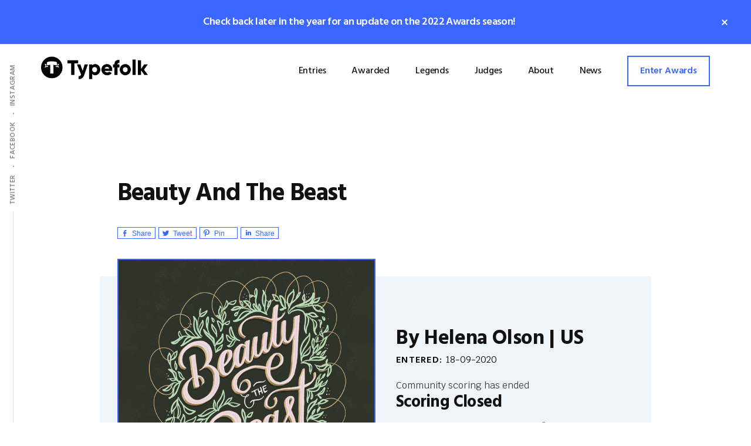

--- FILE ---
content_type: text/html; charset=UTF-8
request_url: https://typefolk.com/entries/beauty-and-the-beast/
body_size: 12686
content:
<!DOCTYPE html>
<html lang="en-US">
<head>
<meta charset="UTF-8"/>
<meta name="viewport" content="width=device-width, initial-scale=1"/>
<title>Beauty And The Beast – Typefolk</title>
<meta name='robots' content='max-image-preview:large'/>
<link rel='dns-prefetch' href='//fonts.googleapis.com'/>
<link rel='dns-prefetch' href='//s.w.org'/>
<link rel="alternate" type="application/rss+xml" title="Typefolk &raquo; Feed" href="https://typefolk.com/feed/"/>
<link rel="alternate" type="application/rss+xml" title="Typefolk &raquo; Comments Feed" href="https://typefolk.com/comments/feed/"/>
<link rel="canonical" href="https://typefolk.com/entries/beauty-and-the-beast/"/>
<!-- Genesis Open Graph -->
<meta property="og:title" content="Beauty And The Beast – Typefolk"/>
<meta property="og:type" content="article"/>
<meta property="og:url" content="https://typefolk.com/entries/beauty-and-the-beast/"/>
<meta property="og:image" content="https://typefolk.com/wp-content/uploads/2020/09/Beauty-And-The-Beast-Helena-Olson.jpg"/>
<meta property="og:image:width" content="1600"/>
<meta property="og:image:height" content="1600"/>
<meta property="og:image:alt" content="Beauty And The Beast - Helena Olson"/>
<script type="text/javascript">window._wpemojiSettings={"baseUrl":"https:\/\/s.w.org\/images\/core\/emoji\/13.1.0\/72x72\/","ext":".png","svgUrl":"https:\/\/s.w.org\/images\/core\/emoji\/13.1.0\/svg\/","svgExt":".svg","source":{"concatemoji":"https:\/\/typefolk.com\/wp-includes\/js\/wp-emoji-release.min.js?ver=5.9.12"}};!function(e,a,t){var n,r,o,i=a.createElement("canvas"),p=i.getContext&&i.getContext("2d");function s(e,t){var a=String.fromCharCode;p.clearRect(0,0,i.width,i.height),p.fillText(a.apply(this,e),0,0);e=i.toDataURL();return p.clearRect(0,0,i.width,i.height),p.fillText(a.apply(this,t),0,0),e===i.toDataURL()}function c(e){var t=a.createElement("script");t.src=e,t.defer=t.type="text/javascript",a.getElementsByTagName("head")[0].appendChild(t)}for(o=Array("flag","emoji"),t.supports={everything:!0,everythingExceptFlag:!0},r=0;r<o.length;r++)t.supports[o[r]]=function(e){if(!p||!p.fillText)return!1;switch(p.textBaseline="top",p.font="600 32px Arial",e){case"flag":return s([127987,65039,8205,9895,65039],[127987,65039,8203,9895,65039])?!1:!s([55356,56826,55356,56819],[55356,56826,8203,55356,56819])&&!s([55356,57332,56128,56423,56128,56418,56128,56421,56128,56430,56128,56423,56128,56447],[55356,57332,8203,56128,56423,8203,56128,56418,8203,56128,56421,8203,56128,56430,8203,56128,56423,8203,56128,56447]);case"emoji":return!s([10084,65039,8205,55357,56613],[10084,65039,8203,55357,56613])}return!1}(o[r]),t.supports.everything=t.supports.everything&&t.supports[o[r]],"flag"!==o[r]&&(t.supports.everythingExceptFlag=t.supports.everythingExceptFlag&&t.supports[o[r]]);t.supports.everythingExceptFlag=t.supports.everythingExceptFlag&&!t.supports.flag,t.DOMReady=!1,t.readyCallback=function(){t.DOMReady=!0},t.supports.everything||(n=function(){t.readyCallback()},a.addEventListener?(a.addEventListener("DOMContentLoaded",n,!1),e.addEventListener("load",n,!1)):(e.attachEvent("onload",n),a.attachEvent("onreadystatechange",function(){"complete"===a.readyState&&t.readyCallback()})),(n=t.source||{}).concatemoji?c(n.concatemoji):n.wpemoji&&n.twemoji&&(c(n.twemoji),c(n.wpemoji)))}(window,document,window._wpemojiSettings);</script>
<style type="text/css">img.wp-smiley,img.emoji{display:inline!important;border:none!important;box-shadow:none!important;height:1em!important;width:1em!important;margin:0 .07em!important;vertical-align:-.1em!important;background:none!important;padding:0!important}</style>
	<link rel='stylesheet' id='genesis-simple-share-plugin-css-css' href='https://typefolk.com/wp-content/plugins/genesis-simple-share/assets/css/share.min.css?ver=0.1.0' type='text/css' media='all'/>
<link rel='stylesheet' id='genesis-simple-share-genericons-css-css' href='https://typefolk.com/wp-content/plugins/genesis-simple-share/assets/css/genericons.min.css?ver=0.1.0' type='text/css' media='all'/>
<link rel='stylesheet' id='authority-pro-css' href='https://typefolk.com/wp-content/themes/authority-pro/style.css?ver=1.1.0' type='text/css' media='all'/>
<style id='authority-pro-inline-css' type='text/css'>.entry-content .has-primary-color{color:#3b66ff!important}.entry-content .has-primary-background-color{background-color:#3b66ff!important}.content .wp-block-button.is-style-outline .wp-block-button__link:focus,.content .wp-block-button.is-style-outline .wp-block-button__link:hover{border:2px solid #3b66ff!important;color:#3b66ff!important}.content .wp-block-button .wp-block-button__link:focus,.content .wp-block-button .wp-block-button__link:hover{background-color:#3b66ff;color:#fff}.entry-content .wp-block-pullquote.is-style-solid-color{background-color:#3b66ff}.single .content .entry-content>p:first-of-type{color:#111;font-size:20px;font-size:2rem;font-style:italic;line-height:1.7;margin:0 0 35px}a,h4,h5,button,input[type="button"],input[type="reset"],input[type="submit"],.authority-subtitle,.button,.genesis-nav-menu .highlight a,.more-link,.entry-title a:focus,.entry-title a:hover,.genesis-nav-menu a:focus,.genesis-nav-menu a:hover,.genesis-nav-menu .current-menu-item>a,.genesis-nav-menu .sub-menu .current-menu-item>a:focus,.genesis-nav-menu .sub-menu .current-menu-item>a:hover,.genesis-responsive-menu .genesis-nav-menu a:focus,.genesis-responsive-menu .genesis-nav-menu a:hover,.menu-toggle:focus,.menu-toggle:hover,.sub-menu-toggle:focus,.sub-menu-toggle:hover{color:#3b66ff}button,input[type="button"],input[type="reset"],input[type="submit"],.button,.genesis-nav-menu .highlight a,.more-link{border-color:#3b66ff}.enews-widget::after,
		.sidebar .enews-widget:nth-child(2n+1)::after {background:#3b66ff}button.primary,input[type="button"].primary,input[type="reset"].primary,input[type="submit"].primary,.authority-top-banner,.button.primary,.more-link,.sidebar .enews-widget input[type="submit"],.enews-widget input[type="submit"]{background-color:#3b66ff;color:#fff}.authority-top-banner a,.authority-top-banner a:focus,.authority-top-banner a:hover,#authority-top-banner-close,#authority-top-banner-close:focus,#authority-top-banner-close:hover{color:#fff}.archive-pagination .pagination-next>a,.archive-pagination .pagination-previous>a,.menu-toggle,.sub-menu-toggle{border-color:#3b66ff;color:#3b66ff}a.button:focus,a.button:hover,button:focus,button:hover,input[type="button"]:focus,input[type="button"]:hover,input[type="reset"]:focus,input[type="reset"]:hover,input[type="submit"]:focus,input[type="submit"]:hover,.archive-pagination li a:focus,.archive-pagination li a:hover,.archive-pagination .active a,.archive-pagination .pagination-next>a:focus,.archive-pagination .pagination-next>a:hover,.archive-pagination .pagination-previous>a:focus,.archive-pagination .pagination-previous>a:hover,.button:focus,.button:hover,.enews-widget input[type="submit"]:focus,.enews-widget input[type="submit"]:hover,.genesis-nav-menu .highlight a:focus,.genesis-nav-menu .highlight a:hover,.menu-toggle:focus,.menu-toggle:hover,.more-link:focus,.more-link:hover,.sidebar .enews-widget input[type="submit"]:focus,.sidebar .enews-widget input[type="submit"]:hover,.sub-menu-toggle:focus,.sub-menu-toggle:hover{background-color:#4f7aff;border-color:#4f7aff;color:#fff}.site-inner .widget_media_image::after,.site-inner .hero-section-column.right::after{background:#3b66ff}.site-inner .hero-portrait-caption a:focus,.site-inner .hero-portrait-caption a:hover{color:#3b66ff}</style>
<link rel='stylesheet' id='wp-block-library-css' href='https://typefolk.com/wp-includes/css/dist/block-library/style.min.css?ver=5.9.12' type='text/css' media='all'/>
<style id='global-styles-inline-css' type='text/css'>body{--wp--preset--color--black:#000;--wp--preset--color--cyan-bluish-gray:#abb8c3;--wp--preset--color--white:#fff;--wp--preset--color--pale-pink:#f78da7;--wp--preset--color--vivid-red:#cf2e2e;--wp--preset--color--luminous-vivid-orange:#ff6900;--wp--preset--color--luminous-vivid-amber:#fcb900;--wp--preset--color--light-green-cyan:#7bdcb5;--wp--preset--color--vivid-green-cyan:#00d084;--wp--preset--color--pale-cyan-blue:#8ed1fc;--wp--preset--color--vivid-cyan-blue:#0693e3;--wp--preset--color--vivid-purple:#9b51e0;--wp--preset--color--primary:#3b66ff;--wp--preset--gradient--vivid-cyan-blue-to-vivid-purple:linear-gradient(135deg,rgba(6,147,227,1) 0%,#9b51e0 100%);--wp--preset--gradient--light-green-cyan-to-vivid-green-cyan:linear-gradient(135deg,#7adcb4 0%,#00d082 100%);--wp--preset--gradient--luminous-vivid-amber-to-luminous-vivid-orange:linear-gradient(135deg,rgba(252,185,0,1) 0%,rgba(255,105,0,1) 100%);--wp--preset--gradient--luminous-vivid-orange-to-vivid-red:linear-gradient(135deg,rgba(255,105,0,1) 0%,#cf2e2e 100%);--wp--preset--gradient--very-light-gray-to-cyan-bluish-gray:linear-gradient(135deg,#eee 0%,#a9b8c3 100%);--wp--preset--gradient--cool-to-warm-spectrum:linear-gradient(135deg,#4aeadc 0%,#9778d1 20%,#cf2aba 40%,#ee2c82 60%,#fb6962 80%,#fef84c 100%);--wp--preset--gradient--blush-light-purple:linear-gradient(135deg,#ffceec 0%,#9896f0 100%);--wp--preset--gradient--blush-bordeaux:linear-gradient(135deg,#fecda5 0%,#fe2d2d 50%,#6b003e 100%);--wp--preset--gradient--luminous-dusk:linear-gradient(135deg,#ffcb70 0%,#c751c0 50%,#4158d0 100%);--wp--preset--gradient--pale-ocean:linear-gradient(135deg,#fff5cb 0%,#b6e3d4 50%,#33a7b5 100%);--wp--preset--gradient--electric-grass:linear-gradient(135deg,#caf880 0%,#71ce7e 100%);--wp--preset--gradient--midnight:linear-gradient(135deg,#020381 0%,#2874fc 100%);--wp--preset--duotone--dark-grayscale:url(#wp-duotone-dark-grayscale);--wp--preset--duotone--grayscale:url(#wp-duotone-grayscale);--wp--preset--duotone--purple-yellow:url(#wp-duotone-purple-yellow);--wp--preset--duotone--blue-red:url(#wp-duotone-blue-red);--wp--preset--duotone--midnight:url(#wp-duotone-midnight);--wp--preset--duotone--magenta-yellow:url(#wp-duotone-magenta-yellow);--wp--preset--duotone--purple-green:url(#wp-duotone-purple-green);--wp--preset--duotone--blue-orange:url(#wp-duotone-blue-orange);--wp--preset--font-size--small:12px;--wp--preset--font-size--medium:20px;--wp--preset--font-size--large:20px;--wp--preset--font-size--x-large:42px;--wp--preset--font-size--normal:16px;--wp--preset--font-size--larger:24px}.has-black-color{color:var(--wp--preset--color--black)!important}.has-cyan-bluish-gray-color{color:var(--wp--preset--color--cyan-bluish-gray)!important}.has-white-color{color:var(--wp--preset--color--white)!important}.has-pale-pink-color{color:var(--wp--preset--color--pale-pink)!important}.has-vivid-red-color{color:var(--wp--preset--color--vivid-red)!important}.has-luminous-vivid-orange-color{color:var(--wp--preset--color--luminous-vivid-orange)!important}.has-luminous-vivid-amber-color{color:var(--wp--preset--color--luminous-vivid-amber)!important}.has-light-green-cyan-color{color:var(--wp--preset--color--light-green-cyan)!important}.has-vivid-green-cyan-color{color:var(--wp--preset--color--vivid-green-cyan)!important}.has-pale-cyan-blue-color{color:var(--wp--preset--color--pale-cyan-blue)!important}.has-vivid-cyan-blue-color{color:var(--wp--preset--color--vivid-cyan-blue)!important}.has-vivid-purple-color{color:var(--wp--preset--color--vivid-purple)!important}.has-black-background-color{background-color:var(--wp--preset--color--black)!important}.has-cyan-bluish-gray-background-color{background-color:var(--wp--preset--color--cyan-bluish-gray)!important}.has-white-background-color{background-color:var(--wp--preset--color--white)!important}.has-pale-pink-background-color{background-color:var(--wp--preset--color--pale-pink)!important}.has-vivid-red-background-color{background-color:var(--wp--preset--color--vivid-red)!important}.has-luminous-vivid-orange-background-color{background-color:var(--wp--preset--color--luminous-vivid-orange)!important}.has-luminous-vivid-amber-background-color{background-color:var(--wp--preset--color--luminous-vivid-amber)!important}.has-light-green-cyan-background-color{background-color:var(--wp--preset--color--light-green-cyan)!important}.has-vivid-green-cyan-background-color{background-color:var(--wp--preset--color--vivid-green-cyan)!important}.has-pale-cyan-blue-background-color{background-color:var(--wp--preset--color--pale-cyan-blue)!important}.has-vivid-cyan-blue-background-color{background-color:var(--wp--preset--color--vivid-cyan-blue)!important}.has-vivid-purple-background-color{background-color:var(--wp--preset--color--vivid-purple)!important}.has-black-border-color{border-color:var(--wp--preset--color--black)!important}.has-cyan-bluish-gray-border-color{border-color:var(--wp--preset--color--cyan-bluish-gray)!important}.has-white-border-color{border-color:var(--wp--preset--color--white)!important}.has-pale-pink-border-color{border-color:var(--wp--preset--color--pale-pink)!important}.has-vivid-red-border-color{border-color:var(--wp--preset--color--vivid-red)!important}.has-luminous-vivid-orange-border-color{border-color:var(--wp--preset--color--luminous-vivid-orange)!important}.has-luminous-vivid-amber-border-color{border-color:var(--wp--preset--color--luminous-vivid-amber)!important}.has-light-green-cyan-border-color{border-color:var(--wp--preset--color--light-green-cyan)!important}.has-vivid-green-cyan-border-color{border-color:var(--wp--preset--color--vivid-green-cyan)!important}.has-pale-cyan-blue-border-color{border-color:var(--wp--preset--color--pale-cyan-blue)!important}.has-vivid-cyan-blue-border-color{border-color:var(--wp--preset--color--vivid-cyan-blue)!important}.has-vivid-purple-border-color{border-color:var(--wp--preset--color--vivid-purple)!important}.has-vivid-cyan-blue-to-vivid-purple-gradient-background{background:var(--wp--preset--gradient--vivid-cyan-blue-to-vivid-purple)!important}.has-light-green-cyan-to-vivid-green-cyan-gradient-background{background:var(--wp--preset--gradient--light-green-cyan-to-vivid-green-cyan)!important}.has-luminous-vivid-amber-to-luminous-vivid-orange-gradient-background{background:var(--wp--preset--gradient--luminous-vivid-amber-to-luminous-vivid-orange)!important}.has-luminous-vivid-orange-to-vivid-red-gradient-background{background:var(--wp--preset--gradient--luminous-vivid-orange-to-vivid-red)!important}.has-very-light-gray-to-cyan-bluish-gray-gradient-background{background:var(--wp--preset--gradient--very-light-gray-to-cyan-bluish-gray)!important}.has-cool-to-warm-spectrum-gradient-background{background:var(--wp--preset--gradient--cool-to-warm-spectrum)!important}.has-blush-light-purple-gradient-background{background:var(--wp--preset--gradient--blush-light-purple)!important}.has-blush-bordeaux-gradient-background{background:var(--wp--preset--gradient--blush-bordeaux)!important}.has-luminous-dusk-gradient-background{background:var(--wp--preset--gradient--luminous-dusk)!important}.has-pale-ocean-gradient-background{background:var(--wp--preset--gradient--pale-ocean)!important}.has-electric-grass-gradient-background{background:var(--wp--preset--gradient--electric-grass)!important}.has-midnight-gradient-background{background:var(--wp--preset--gradient--midnight)!important}.has-small-font-size{font-size:var(--wp--preset--font-size--small)!important}.has-medium-font-size{font-size:var(--wp--preset--font-size--medium)!important}.has-large-font-size{font-size:var(--wp--preset--font-size--large)!important}.has-x-large-font-size{font-size:var(--wp--preset--font-size--x-large)!important}</style>
<link rel='stylesheet' id='contact-form-7-css' href='https://typefolk.com/wp-content/plugins/contact-form-7/includes/css/styles.css?ver=5.5.6' type='text/css' media='all'/>
<link rel='stylesheet' id='wpsm_ac-font-awesome-front-css' href='https://typefolk.com/wp-content/plugins/responsive-accordion-and-collapse/css/font-awesome/css/font-awesome.min.css?ver=5.9.12' type='text/css' media='all'/>
<link rel='stylesheet' id='wpsm_ac_bootstrap-front-css' href='https://typefolk.com/wp-content/plugins/responsive-accordion-and-collapse/css/bootstrap-front.css?ver=5.9.12' type='text/css' media='all'/>
<link rel='stylesheet' id='authority-fonts-css' href='//fonts.googleapis.com/css?family=Hind%3A500%2C600%2C700%7CKrub%3A400%2C400i%2C700&#038;ver=1.1.0' type='text/css' media='all'/>
<link rel='stylesheet' id='dashicons-css' href='https://typefolk.com/wp-includes/css/dashicons.min.css?ver=5.9.12' type='text/css' media='all'/>
<link rel='stylesheet' id='authority-pro-gutenberg-css' href='https://typefolk.com/wp-content/themes/authority-pro/lib/gutenberg/front-end.css?ver=1.1.0' type='text/css' media='all'/>
<script type='text/javascript' src='https://typefolk.com/wp-includes/js/jquery/jquery.min.js?ver=3.6.0' id='jquery-core-js'></script>
<script type='text/javascript' src='https://typefolk.com/wp-includes/js/jquery/jquery-migrate.min.js?ver=3.3.2' id='jquery-migrate-js'></script>
<script type='text/javascript' src='https://typefolk.com/wp-content/plugins/genesis-simple-share/assets/js/sharrre/jquery.sharrre.min.js?ver=0.1.0' id='genesis-simple-share-plugin-js-js'></script>
<script type='text/javascript' src='https://typefolk.com/wp-content/plugins/genesis-simple-share/assets/js/waypoints.min.js?ver=0.1.0' id='genesis-simple-share-waypoint-js-js'></script>
<link rel="https://api.w.org/" href="https://typefolk.com/wp-json/"/><link rel="alternate" type="application/json" href="https://typefolk.com/wp-json/wp/v2/tentry/2647"/><link rel="EditURI" type="application/rsd+xml" title="RSD" href="https://typefolk.com/xmlrpc.php?rsd"/>
<link rel="alternate" type="application/json+oembed" href="https://typefolk.com/wp-json/oembed/1.0/embed?url=https%3A%2F%2Ftypefolk.com%2Fentries%2Fbeauty-and-the-beast%2F"/>
<link rel="alternate" type="text/xml+oembed" href="https://typefolk.com/wp-json/oembed/1.0/embed?url=https%3A%2F%2Ftypefolk.com%2Fentries%2Fbeauty-and-the-beast%2F&#038;format=xml"/>
<script>window.dataLayer=window.dataLayer||[];function gtag(){dataLayer.push(arguments);}gtag('consent','default',{'analytics_storage':'denied'});</script>
<!-- Global site tag (gtag.js) - Google Analytics -->
<script async src="https://www.googletagmanager.com/gtag/js?id=UA-46852832-15"></script>
<script>window.dataLayer=window.dataLayer||[];function gtag(){dataLayer.push(arguments);}gtag('js',new Date());gtag('config','UA-46852832-15',{'anonymize_ip':true});</script>
<script src="https://cc.cdn.civiccomputing.com/9/cookieControl-9.x.min.js"></script>
<script>var config={apiKey:'c1cb816b683bd783945757ea896149f0674e294e',product:'COMMUNITY',mode:'GDPR',consentCookieExpiry:90,initialState:'open',notifyOnce:true,text:{title:'This site uses cookies to store info on your device.',intro:'Some of these cookies are essential, while others help us to improve your experience by providing insights into how Typefolk is being used.',necessaryTitle:'Necessary Cookies',necessaryDescription:'Necessary cookies enable core functionality. Typefolk cannot function properly without these cookies, and they can only be disabled by changing your browser preferences.',thirdPartyTitle:'Some cookies require your attention',thirdPartyDescription:'Please follow the link(s) below to opt out manually.',},statement:{description:'For more information vist our',name:'Cookies Notice.',url:'https://typefolk.com/cookies',updated:'18/04/2021'},necessaryCookies:['tf*','wp*','wordpress*'],optionalCookies:[{name:'analytics',label:'Google Analytics',description:'Analytical cookies help us to improve our website by collecting and reporting information on its usage.',cookies:['_ga','_gid','_gat','__utma','__utmt','__utmb','__utmc','__utmz','__utmv'],onAccept:function(){gtag('consent','update',{'analytics_storage':'granted'});},onRevoke:function(){gtag('consent','update',{'analytics_storage':'denied'});}}],position:'LEFT',theme:'LIGHT'};CookieControl.load(config);</script><style type="text/css">.site-title a { background: url(https://typefolk.com/wp-content/uploads/2020/05/Typefolk_Awards_Logo.png) no-repeat !important; }</style>
<style type="text/css">.recentcomments a{display:inline!important;padding:0!important;margin:0!important}</style><link rel="icon" href="https://typefolk.com/wp-content/uploads/2020/05/cropped-Typefolk_Icon-32x32.png" sizes="32x32"/>
<link rel="icon" href="https://typefolk.com/wp-content/uploads/2020/05/cropped-Typefolk_Icon-192x192.png" sizes="192x192"/>
<link rel="apple-touch-icon" href="https://typefolk.com/wp-content/uploads/2020/05/cropped-Typefolk_Icon-180x180.png"/>
<meta name="msapplication-TileImage" content="https://typefolk.com/wp-content/uploads/2020/05/cropped-Typefolk_Icon-270x270.png"/>
		<style type="text/css" id="wp-custom-css">
			/* General */
html {
	scroll-behavior: smooth;
}

.header-image .title-area {
    width: 182px;
    max-width: 182px;
}

@media only screen and (max-width: 500px) {
    .header-image .title-area {
        width: 140px;
        max-width: 140px;
    }
}

.header-image .site-title>a {
    position: relative;
    bottom: 4px;
}

@media only screen and (max-width: 1075px) {
    .header-image .site-title>a {
        bottom: 0;
    }
}

@media only screen and (max-width: 550px) {
    .header-image .site-title>a {
        bottom: 6px;
    }
}

@media only screen and (max-width: 500px) {
    .header-image .site-title>a {
        bottom: 0;
        top: 2px;
    }
}

@media only screen and (max-width: 1250px) {
    .site-header .nav-primary {
        max-width: 720px;
    }
}

@media only screen and (max-width: 1075px) {
    .site-header .nav-primary {
        border-bottom: 1px solid #3B66FF;
        padding-bottom: 20px;
    }
}

@media only screen and (max-width: 550px) {
    .menu-toggle {
        padding: 8px 10px 6px 10px;
    }
}

.menu-toggle:focus {
    outline: none;
}

@media only screen and (max-width: 1075px) {
    .menu-toggle::before {
        position: relative;
        bottom: 3px;
    }
}

@supports (-webkit-touch-callout: none) {
  @media only screen and (max-width: 1075px) {
    .menu-toggle::before {
        position: relative;
        bottom: 1px;
    }
} 
}

.nav-lettering-live-wire a:before {
	content: '';
	background-image: url('https://typefolk.com/wp-content/uploads/2020/12/Typefolk_Lettering_Live_Wire_Icon.png');
	background-size: 9px 25px;
  background-repeat: no-repeat;
	width: 9px;
	height: 25px;
	display: inline-block;
	position: relative;
	top: 7px;
	margin-right: 10px;
	margin-top: -5px;
	z-index: 999;
}

.nav-lettering-leader a:before {
	content: '';
	background-image: url('https://typefolk.com/wp-content/uploads/2020/12/Typefolk_Lettering_Leader_Icon.png');
	background-size: 9px 25px;
  background-repeat: no-repeat;
	width: 9px;
	height: 25px;
	display: inline-block;
	position: relative;
	top: 7px;
	margin-right: 11px;
	margin-top: -5px;
	z-index: 999;
}

.nav-lettering-legend a:before {
	content: '';
	background-image: url('https://typefolk.com/wp-content/uploads/2020/12/Typefolk_Lettering_Legend_Icon.png');
	background-size: 9px 25px;
  background-repeat: no-repeat;
	width: 9px;
	height: 25px;
	display: inline-block;
	position: relative;
	top: 7px;
	margin-right: 11px;
	margin-top: -5px;
	z-index: 999;
}

@media only screen and (max-width: 1075px) {
    .moved-item-nav-social {
        text-transform: uppercase;
        font-size: 1.2rem;
        letter-spacing: .08em;
    }
}

@media only screen and (max-width: 1075px) {
    .moved-item-nav-social a {
        color: #707070;
    }
}

.full-width-content.single .content, .full-width-content.page .content, .blog .site-inner {
    max-width: 880px;
}

.front-page.full-width-content .content, .awards-page main, .entry-categories-page main {
    max-width: 100% !important;
}

.featuredpost .has-post-thumbnail>a::before {
    background: #EEF4F8;
    content: "";
    left: -30px;
    position: absolute;
    top: 30px;
    height: calc(100% - 60px);
    width: calc(100% + 60px);
    z-index: -1;
}

@media screen and (max-width: 1075px) {
    .authority-featured-image::before, .featuredpost .has-post-thumbnail>a::before {
        left: -15px;
        width: calc(100% + 30px);
    }
}

.featuredpost .has-post-thumbnail>a img, .featuredpost .has-post-thumbnail>a:hover img {
    box-shadow: 0 10px 8px #EEF4F8;
	border: 2px solid #3B66FF;
}

.site-container .wp-block-button .wp-block-button__link:hover {
    box-shadow: inset 0 0 200px rgba(230, 230, 230, 0.10), 0 6px 24px rgba(0, 0, 0, 0.14);
    transform: translate3d(0, -3px, 0);
}

.content .wp-block-button .wp-block-button__link {
    font-family: 'Hind', 'Helvetica Neue', Arial, sans-serif;
    font-size: 1.6rem;
    font-weight: 600;
    text-transform: none;
}

.entry-content .wp-block-image figcaption {
    font-family: 'Hind', 'Helvetica Neue', Arial, sans-serif;
    letter-spacing: .08em;
    font-size: 1.4rem;
    font-style: normal;
    font-weight: 500;
    text-transform: uppercase;
}

.entry-content .wp-block-image figcaption a {
    color: #333;
    text-decoration: none;
    -webkit-transition-timing-function: ease-in;
    -moz-transition-timing-function: ease-in;
    -ms-transition-timing-function: ease-in;
    -o-transition-timing-function: ease-in;
    transition-timing-function: ease-in;
    -webkit-transition: 1s;
    -moz-transition: 1s;
    -ms-transition: 1s;
    -o-transition: 1s;
    transition: 1s;
}

.entry-content .wp-block-image figcaption a:hover {
    color: #3B66FF;
}

.dashicons {
    transition: none;
}

button.pea_cook_btn {
    background: #3B66FF !important;
    color: #FFFFFF !important;
    font-family: 'Hind', 'Helvetica Neue', Arial, sans-serif !important;
    font-weight: 600;
    border: 0 !important;
    border-radius: 0 !important;
    box-shadow: none !important;
    text-shadow: none !important;
}

.share-small .no-count .share {
    border-top-right-radius: 0;
    border-bottom-right-radius: 0;
}

.share-small .share {
    border-top-left-radius: 0;
    border-bottom-left-radius: 0;
}

.share-outlined.share-small .facebook .no-count .share {
    border-right: 1px solid #3B66FF;
}

.share-outlined .facebook .share {
    border: 1px solid #3B66FF;
    color: #3B66FF;
}

.share-outlined .facebook:hover .share {
    background: #3B66FF;
}

.share-outlined.share-small .twitter .no-count .share {
    border-right: 1px solid #3B66FF;
}

.share-outlined .twitter .share {
    border: 1px solid #3B66FF;
    color: #3B66FF;
}

.share-outlined .twitter:hover .share {
    background: #3B66FF;
}

.share-outlined.share-small .pinterest .no-count .share {
    border-right: 1px solid #3B66FF;
}

.share-outlined .pinterest .share {
    border: 1px solid #3B66FF;
    color: #3B66FF;
}

.share-outlined .pinterest:hover .share {
    background: #3B66FF;
}

.share-outlined.share-small .linkedin .no-count .share {
    border-right: 1px solid #3B66FF;
}

.share-outlined .linkedin .share {
    border: 1px solid #3B66FF;
    color: #3B66FF;
}

.share-outlined .linkedin:hover .share {
    background: #3B66FF;
}

@media only screen and (max-width: 379px) {
    .button, .content .wp-block-button.is-style-squared .wp-block-button__link, .info-container .btn, .more-from-category a {
        display: block !important;
    }
}

@media only screen and (max-width: 379px) {
    input[type="submit"] {
        width: 100%;
    }
}

@media only screen and (min-width: 380px) {
    .cta-enter-btn {
        margin-right: 14px;
    }
}

@media only screen and (max-width: 379px) {
    .cta-enter-btn {
        display: block;
    }
}

.list-awarded-score {
	text-align: center;
}

.list-awarded-score span {
	background: #000000;
    color: #ffffff;
    padding: 5px 20px;
    position: relative;
    top: 25px;
    z-index: 999;
    font-family: 'Hind', 'Helvetica Neue', Arial, sans-serif;
    font-weight: 700;
    font-size: 24px;
}

@media screen and (min-width: 861px) and (max-width: 1076px) {
	.list-awarded-score span {
		font-size: 18px;
	}
}

.single .authority-featured-image {
	box-shadow: 0 10px 8px #eef4f8;
    max-width: 880px;
    margin-left: auto;
    margin-right: auto;
}

.single .authority-featured-image::before {
	position: absolute;
  top: 30px;
  height: calc(100% - 60px);
	background: #EEF4F8;
}

.post .entry-meta {
  font-style: normal;
	text-transform: uppercase;
}

.post .entry-meta > *  {
	margin: 0 5px 0 3px;
}

.single .content .entry-content > p:first-of-type {
	font-size: 1.6rem;
	font-style: normal;
}

#genesis-content article a, #genesis-content article footer p span a {
	-webkit-transition-timing-function: ease-in;
    -moz-transition-timing-function: ease-in;
    -ms-transition-timing-function: ease-in;
    -o-transition-timing-function: ease-in;
    transition-timing-function: ease-in;
    -webkit-transition: 1s;
    -moz-transition: 1s;
    -ms-transition: 1s;
    -o-transition: 1s;
    transition: 1s;
}

/* Forms */

.wpcf7-form .wpcf7-response-output.wpcf7-validation-errors {
    color: #333;
    text-align: center;
    border: 2px solid #111;
    padding: 10px;
}

.wpcf7 form.sent .wpcf7-response-output {
    color: #333;
    text-align: center;
    border-color: #111;
    padding: 10px;
}

span.entry-image-upload {
    position: relative;
}

span.entry-image-upload::before {
    content: "Choose Art";
    position: absolute;
    top: -7px;
    left: 18px;
    padding: 5px;
    background: #3B66FF;
    color: #FFFFFF;
    width: 105px;
    text-align: center;
    cursor: pointer;
    font-family: 'Hind', 'Helvetica Neue', Arial, sans-serif;
    font-size: 1.6rem;
    font-weight: 600;
}

@supports (-webkit-touch-callout: none) {
  span.entry-image-upload::before {
			 width: 128px;
    } 
}

div.wpcf7 .ajax-loader {
    display: none;
}

.wpcf7-quiz {
	width: 50%;
  display: block;
}

.vote-container .wpcf7-quiz {
	margin: 0 auto;
}

#entryCatCheck span.wpcf7-list-item {
    width: 100%;
    max-width: 23%;
}

@media screen and (max-width: 1075px) {
    #entryCatCheck span.wpcf7-list-item {
        max-width: 45%;
    }
}

@media screen and (max-width: 410px) {
    #entryCatCheck span.wpcf7-list-item {
        max-width: 90%;
    }
}

@media screen and (max-width: 860px) {
    .wpcf7 .tf-input-first {
        margin-bottom: 30px;
    }
}

/* Home */

.hero-portrait {
    box-shadow: 0 20px 80px #EEF4F8;
}

.hero-email .fa-long-arrow-alt-right {
	margin-left: 7px;
  margin-top: -px;
  position: relative;
  top: 1px;
}

.hero-section-column.right::before {
    background: #EEF4F8;
}

@media only screen and (max-width: 800px) {
    .flexible-widgets.widget-odd .featuredpost:last-of-type .entry {
        max-width: 100%;
    }
}

@media only screen and (max-width: 1075px) {
    .flexible-widgets .entry {
        max-width: 100%;
    }
}

.flexible-widgets.widget-odd .featuredpost:last-of-type .widget-title {
    padding-bottom: 20px;
    margin-bottom: 140px;
    border-bottom: 2px solid #F4F4F4;
    text-align: left;
}

@media screen and (max-width: 800px) {
    .flexible-widgets.widget-odd .featuredpost:last-of-type .widget-title {
        text-align: center;
    }
}

.flexible-widgets .featuredpost .entry-title {
    text-align: center;
    white-space: nowrap;
    overflow: hidden;
    text-overflow: ellipsis;
}

.flexible-widgets .featuredpost .entry-title:hover {
    color: #3B66FF;
    -webkit-transition-timing-function: ease-in;
    -moz-transition-timing-function: ease-in;
    -ms-transition-timing-function: ease-in;
    -o-transition-timing-function: ease-in;
    transition-timing-function: ease-in;
    -webkit-transition: 1s;
    -moz-transition: 1s;
    -ms-transition: 1s;
    -o-transition: 1s;
    transition: 1s;
}

.flexible-widgets .featuredpost .entry-title a {
    -webkit-transition-timing-function: ease-in;
    -moz-transition-timing-function: ease-in;
    -ms-transition-timing-function: ease-in;
    -o-transition-timing-function: ease-in;
    transition-timing-function: ease-in;
    -webkit-transition: 1s;
    -moz-transition: 1s;
    -ms-transition: 1s;
    -o-transition: 1s;
    transition: 1s;
}

.flexible-widgets.widget-odd .featuredpost:last-of-type {
    text-align: right;
}

@media screen and (max-width: 800px) {
    .flexible-widgets.widget-odd .featuredpost:last-of-type {
        text-align: center;
    }
}

.more-from-category a {
    background: #3B66FF;
    color: #fff;
    border: 2px solid #3B66FF;
    box-shadow: 0 0 0 rgba(0, 0, 0, 0.24);
    cursor: pointer;
    display: inline-block;
    font-family: "Hind", "Helvetica Neue", Arial, sans-serif;
    font-size: 16px;
    font-weight: 600;
    line-height: 1;
    padding: 16px 20px;
    text-align: center;
    text-decoration: none;
    transform: translate3d(0, 0, 0);
    white-space: normal;
}

.more-from-category a:hover {
    box-shadow: inset 0 0 200px rgba(230, 230, 230, 0.10), 0 6px 24px rgba(0, 0, 0, 0.14);
    transform: translate3d(0, -3px, 0);
}

.tf-home-title {
	font-size: 4.2rem;
}

@media screen and (max-width: 860px) {
	.tf-home-title {
		font-size: 3.2rem;
	}
}

.tf-home-subtitle {
    padding-bottom: 28px;
    margin-bottom: 0;
    border-bottom: 2px solid #F4F4F4;
}

.tf-home-subtitle span {
	margin-left: 5px;
	margin-right: 5px;
}

@media screen and (max-width: 1250px) {
	.tf-home-subtitle span {
		display: block;
	}
  .tf-home-subtitle span:nth-of-type(2) {
		padding-left: 8px;
	}
}

.tf-home-subtitle img {
	  height: 35px;
    margin-right: 7px;
    position: relative;
    top: 7px;
}

.tf-home-subtitle span:nth-of-type(2) img {
	margin-right: 3px;
}

.widget-button {
    margin-top: 10px;
    margin-bottom: 10px;
}

/* About */

.about-content .dashicons-awards {
    position: relative;
    top: 4px;
    margin-right: 5px;
}

/*FAQ*/

.ac_title_class {
    font-family: 'Hind', 'Helvetica Neue', Arial, sans-serif;
    font-weight: 900;
}

/* Typefolk Entry */

.single .entry-title {
    font-size: 4.2rem;
}

.work {
    display: flex;
    position: relative;
}

@media screen and (max-width: 800px) {
    .work {
        flex-direction: column;
    }
}

.work::before {
        background: #EEF4F8;
        content: "";
        left: -30px;
        position: absolute;
        top: 30px;
        height: calc(100% - 30px);
        width: calc(100% + 60px);
        z-index: -1;
    }

@media screen and (min-width: 1076px) {
    .work::before {
        height: calc(100% - 125px);
    }
}

@media screen and (max-width: 800px) {
    .work::before {
        height: 0;
    }
}

.work-image {
    flex: 1;
    position: relative;
}

@media screen and (max-width: 800px) {
    .work-image::before {
        background: #EEF4F8;
        content: "";
        left: -30px;
        position: absolute;
        top: 30px;
        height: calc(100% - 125px);
        width: calc(100% + 60px);
        z-index: -1;
    }
}

.work-image img {
    width: 100%;
    box-shadow: 0 10px 8px #EEF4F8;
	border: 2px solid #3B66FF;
}

.work-image h5 {
	  color: #000;
    text-align: center;
    font-size: 16px;
    margin-top: 12px;
    letter-spacing: .08em;
    text-transform: uppercase;
    font-weight: 600;
}

.work-image h5 a {
    color: #000;
    text-decoration: none;
    -webkit-transition-timing-function: ease-in;
    -moz-transition-timing-function: ease-in;
    -ms-transition-timing-function: ease-in;
    -o-transition-timing-function: ease-in;
    transition-timing-function: ease-in;
    -webkit-transition: 1s;
    -moz-transition: 1s;
    -ms-transition: 1s;
    -o-transition: 1s;
    transition: 1s;
}

.work-image h5 a:hover {
    color: #3B66FF;
}

@media screen and (min-width: 801px) {
    .work-image h5 {
        text-align: right;
    }
}

.work-info {
    flex: 1;
}

@media screen and (min-width: 801px) {
	.work-info {
		    flex: 1;
    display: flex;
    flex-direction: column;
    justify-content: space-evenly;
    margin-top: -60px;
	}
}

@media screen and (max-width: 800px) {
    .work-info {
        text-align: center;
        margin-bottom: 40px;
    }
}

@media screen and (min-width: 801px) {
    .info-container {
        margin-left: 35px;
    }
}

.info-container h3 {
    margin-bottom: 0;
	  margin-top: 0;
    font-size: 3.5rem;
}

@media screen and (max-width: 1075px) {
	.info-container h3 {
		margin-top: 60px;
    font-size: 3rem;
}
}

@media screen and (max-width: 800px) {
	.info-container h3 {
		margin-top: 40px;
    font-size: 3.5rem;
}
}

.entered-by {
	  color: #000;
    margin-top: 0;
    margin-bottom: 15px;
}

.info-container p:nth-child(3) {
    margin-top: 4px;
    margin-bottom: 0;
}

.community-countdown {
    margin-top: 0 !important;
    margin-bottom: 18px !important;
}

@media screen and (max-width: 1075px) {
	.community-countdown {
    font-size: 3.5rem;
}
}

@media screen and (max-width: 800px) {
	.community-countdown {
    font-size: 4rem;
}
}

.vote-closed-small {
	font-size: 2.8rem;
}

.entered-bold {
    font-family: 'Hind', 'Helvetica Neue', Arial, sans-serif;
	  letter-spacing: .08em;
    text-transform: uppercase;
    font-weight: 600;
}

.community-score h1 {
    font-size: 32px;
    margin-top: 0;
    margin-bottom: 20px;
}

.community-score h1 span {
    font-size: 24px;
    padding-right: 14px;
    position: relative;
    bottom: 2px;
}

@media screen and (max-width: 800px) {
	.community-score h1 span {
		padding-right: 0;
	}
}

.info-container .btn {
    background: #3B66FF;
    color: #fff;
    border: 2px solid #3B66FF;
    box-shadow: 0 0 0 rgba(0, 0, 0, 0.24);
    cursor: pointer;
    display: inline-block;
    font-family: 'Hind', 'Helvetica Neue', Arial, sans-serif;
    font-size: 16px;
    font-weight: 700;
    line-height: 1;
    padding: 16px 20px;
    text-align: center;
    text-decoration: none;
    transform: translate3d(0, 0, 0);
    white-space: normal;
}

.info-container .btn:hover {
    box-shadow: inset 0 0 200px rgba(230, 230, 230, 0.10), 0 6px 24px rgba(0, 0, 0, 0.14);
    transform: translate3d(0, -3px, 0);
}

.awards {
    text-align: center;
    margin-top: 20px;
    margin-bottom: 50px;
    font-size: 18px;
}

.awards .fa-award {
    position: relative;
    color: #000;
    top: 1px;
    margin-right: 7px;
}

.awards a {
    color: #111;
    text-decoration: none;
    -webkit-transition-timing-function: ease-in;
    -moz-transition-timing-function: ease-in;
    -ms-transition-timing-function: ease-in;
    -o-transition-timing-function: ease-in;
    transition-timing-function: ease-in;
    -webkit-transition: 1s;
    -moz-transition: 1s;
    -ms-transition: 1s;
    -o-transition: 1s;
    transition: 1s;
}

.awards a:hover {
    color: #3B66FF;
}

.awards-bold {
    color: #000;
    font-family: 'Hind', 'Helvetica Neue', Arial, sans-serif;
	  font-size: 16px;
	  letter-spacing: .08em;
    text-transform: uppercase;
    font-weight: 600;
}

.scores {
    text-align: center;
    background: transparent;
    border: 2px solid #111;
    margin-bottom: 80px;
    padding: 35px 35px 40px 35px;
}

.scores h3 {
    padding: 0 10px;
    margin-top: 0;
    margin-bottom: 8px;
    font-size: 28px;
    font-weight: 900;
}

.scores-desc {
    text-align: center;
    margin-top: 16px;
    margin-bottom: 16px;
}

.judges-scores {
    display: flex;
}

@media screen and (max-width: 800px) {
    .judges-scores {
        flex-direction: column;
    }
}

.month-score {
    flex: 1;
    text-align: center;
    width: 100%;
}

@media screen and (min-width: 801px) {
    .month-score {
        width: 40%;
    }
}

.month-score h1 {
    font-size: 32px;
    margin-top: 0;
    margin-bottom: 0;
}

.month-score h1 span {
    font-size: 24px;
    padding-right: 14px;
    position: relative;
    bottom: 2px;
}

@media screen and (max-width: 380px) {
    .month-score h1 span {
        display: block;
        padding-right: 0;
    }
}

.year-score {
    flex: 1;
    text-align: center;
    width: 100%;
}

@media screen and (min-width: 801px) {
    .year-score {
        width: 40%;
    }
}

.year-score h1 {
    font-size: 32px;
    margin-top: 20px;
    margin-bottom: 0;
}

@media screen and (min-width: 381px) {
    .year-score h1 {
        margin-top: 10px;
    }
}

@media screen and (min-width: 801px) {
    .year-score h1 {
        margin-top: 0;
    }
}

.year-score h1 span {
    font-size: 24px;
    padding-right: 14px;
    position: relative;
    bottom: 2px;
}

@media screen and (max-width: 380px) {
    .year-score h1 span {
        display: block;
        padding-right: 0;
    }
}

.tf-pagination-next a, .tf-pagination-previous a {
	    cursor: pointer;
    font-family: 'Hind', 'Helvetica Neue', Arial, sans-serif;
    font-size: 1.6rem;
    font-weight: 500;
    padding: 8px 20px;
    text-decoration: none !important;
    border: 2px solid #3b66ff;
    color: #3b66ff;
}

.tf-pagination-next a:hover, .tf-pagination-previous a:hover {
	color: #ffffff;
	background: #3b66ff; 
}

/* Vote Page */

.voting-page .entry-header {
    display: none;
}

.voting-page .entry {
    margin-bottom: 0;
}

.vote-container {
    width: 75%;
    margin: 0 auto;
}

.vote-container p {
	text-align: center;
}

@media screen and (max-width: 1075px) {
    .vote-container {
        width: 100%;
    }
}

.vote-details h2 {
    text-align: center;
}

.vote-image::before {
    background: #EEF4F8;
    content: "";
    left: -30px;
    position: absolute;
    top: 68px;
    height: calc(100% - 140px);
    width: calc(100% + 60px);
    z-index: -1;
}

.vote-image {
    position: relative;
}

.vote-image img {
    width: 100%;
    margin: 10px auto 40px auto;
    box-shadow: 0 10px 8px #EEF4F8;
	border: 2px solid #3B66FF;
}

.slider-container {
    margin: 20px auto;
}

.slider-container:focus {
    outline: none;
}

#voteRange:focus {
    border: 2px solid #111;
}

.slider {
    -webkit-appearance: none;
    appearance: none;
    width: 100%;
    height: 20px;
    background: transparent;
    outline: none;
    -webkit-transition: .2s;
    transition: opacity .2s;
    padding: 0;
    border: 2px solid #000;
}

.slider::-webkit-slider-thumb {
    -webkit-appearance: none;
    appearance: none;
    width: 25px;
    height: 25px;
    background: #111;
    cursor: pointer;
}

.slider::-moz-range-thumb {
    width: 25px;
    height: 25px;
    background: #111;
    cursor: pointer;
}

.voting-page .community-score {
    text-align: center;
    margin-bottom: 25px;
}

.voting-page .community-score span:first-child {
    font-family: 'Hind', 'Helvetica Neue', Arial, sans-serif;
    font-weight: 900;
    font-size: 48px;
    margin-top: 0;
    color: #111;
    position: relative;
    top: 2px;
}

@media screen and (max-width: 580px) {
    .voting-page .community-score span:first-child {
        display: block;
    }
}

.voting-page .community-score span {
    font-family: 'Hind', 'Helvetica Neue', Arial, sans-serif;
    font-weight: 900;
    font-size: 32px;
    padding-left: 7px;
    padding-right: 7px;
    position: relative;
    bottom: 2px;
    color: #111;
}

@media screen and (max-width: 350px) {
    .voting-page .community-score span {
        display: block;
        line-height: 1.2;
    }
}

.vote-info {
    text-align: center;
    margin-bottom: 40px;
}

.vote-id, .vote-title, .vote-by, .vote-score {
    display: none;
}

.voting-page input[type="submit"] {
    margin: 0 auto;
    display: block;
}

.voting-page .vote-acceptance {
    text-align: center;
    margin: 0 auto;
    display: block;
}

/* Archive Pages */

.post-type-archive .archive-title {
    display: none;
}

.archive-entries {
    display: flex;
    flex-wrap: wrap;
    margin-top: 40px;
}

.archive-entries article {
    width: 40%;
    margin: 0 5% 5% 5%;
}

@media screen and (max-width: 860px) {
    .archive-entries article {
        width: 90%;
    }
}

.archive-entry-image::before {
    background: #EEF4F8;
    content: "";
    left: -30px;
    position: absolute;
    top: 30px;
    height: calc(100% - 70px);
    width: calc(100% + 60px);
    z-index: -1;
}

.archive-entries article h2 {
    white-space: nowrap;
    overflow: hidden;
    text-overflow: ellipsis;
    margin-top: 16px;
    font-size: 2.6rem;
    text-align: center;
    text-decoration: none;
}

.archive-entries article h2 a {
    -webkit-transition-timing-function: ease-in;
    -moz-transition-timing-function: ease-in;
    -ms-transition-timing-function: ease-in;
    -o-transition-timing-function: ease-in;
    transition-timing-function: ease-in;
    -webkit-transition: 1s;
    -moz-transition: 1s;
    -ms-transition: 1s;
    -o-transition: 1s;
    transition: 1s;
    text-decoration: none;
    color: #111;
}

.archive-entries article h2 a:hover {
    color: #3B66FF;
}

.archive-entry-image {
    position: relative;
}

.archive-entry-image img {
    width: 100%;
    box-shadow: 0 10px 8px #EEF4F8;
	border: 2px solid #3B66FF;
    -webkit-transition: transform .5s cubic-bezier(.44, .51, .24, .99), box-shadow .75s cubic-bezier(.44, .51, .24, .99);
    -moz-transition: transform .5s cubic-bezier(.44, .51, .24, .99), box-shadow .75s cubic-bezier(.44, .51, .24, .99);
    -ms-transition: transform .5s cubic-bezier(.44, .51, .24, .99), box-shadow .75s cubic-bezier(.44, .51, .24, .99);
    -o-transition: transform .5s cubic-bezier(.44, .51, .24, .99), box-shadow .75s cubic-bezier(.44, .51, .24, .99);
    transition: transform .5s cubic-bezier(.44, .51, .24, .99), box-shadow .75s cubic-bezier(.44, .51, .24, .99);
    transform: translate3d(0, 0, 0);
}

.archive-entry-image img:hover {
    transform: translate3d(0, 10px, 0);
}

/* Legends */

@media screen and (max-width: 600px) {
    .legends-col {
        flex-direction: column;
    }
}

.legends-col .wp-block-column {
    margin-left: 8px;
    margin-right: 8px;
}

@media screen and (min-width: 801px) {
    .legends-col .wp-block-column {
        margin-left: 16px;
        margin-right: 16px;
    }
}

.legends-col .wp-block-image a img {
    box-shadow: 0 10px 8px #EEF4F8;
    -webkit-transition: transform .5s cubic-bezier(.44, .51, .24, .99), box-shadow .75s cubic-bezier(.44, .51, .24, .99);
    -moz-transition: transform .5s cubic-bezier(.44, .51, .24, .99), box-shadow .75s cubic-bezier(.44, .51, .24, .99);
    -ms-transition: transform .5s cubic-bezier(.44, .51, .24, .99), box-shadow .75s cubic-bezier(.44, .51, .24, .99);
    -o-transition: transform .5s cubic-bezier(.44, .51, .24, .99), box-shadow .75s cubic-bezier(.44, .51, .24, .99);
    transition: transform .5s cubic-bezier(.44, .51, .24, .99), box-shadow .75s cubic-bezier(.44, .51, .24, .99);
    transform: translate3d(0, 0, 0);
}

.legends-col .wp-block-image a img:hover {
    transform: translate3d(0, 10px, 0);
}

.legends-col a {
	font-size: 13.5px;
}

/* Judges */

@media screen and (max-width: 600px) {
    .judges-col {
        flex-direction: column;
    }
}

.judges-col .wp-block-column {
    margin-left: 8px;
    margin-right: 8px;
}

@media screen and (min-width: 801px) {
    .judges-col .wp-block-column {
        margin-left: 16px;
        margin-right: 16px;
    }
}

.judges-col .wp-block-image a img {
    box-shadow: 0 10px 8px #EEF4F8;
    -webkit-transition: transform .5s cubic-bezier(.44, .51, .24, .99), box-shadow .75s cubic-bezier(.44, .51, .24, .99);
    -moz-transition: transform .5s cubic-bezier(.44, .51, .24, .99), box-shadow .75s cubic-bezier(.44, .51, .24, .99);
    -ms-transition: transform .5s cubic-bezier(.44, .51, .24, .99), box-shadow .75s cubic-bezier(.44, .51, .24, .99);
    -o-transition: transform .5s cubic-bezier(.44, .51, .24, .99), box-shadow .75s cubic-bezier(.44, .51, .24, .99);
    transition: transform .5s cubic-bezier(.44, .51, .24, .99), box-shadow .75s cubic-bezier(.44, .51, .24, .99);
    transform: translate3d(0, 0, 0);
}

.judges-col .wp-block-image a img:hover {
    transform: translate3d(0, 10px, 0);
}

.judges-col a {
	font-size: 13.5px;
}

@media screen and (max-width: 600px) {
    .judge-bio .wp-block-media-text__media {
        margin-top: 20px;
        margin-bottom: 20px;
    }
}

.judge-bio .wp-block-media-text__media::before {
    background: #EEF4F8;
    content: "";
    left: -30px;
    position: absolute;
    top: 30px;
    height: calc(100% - 60px);
    width: calc(100% + 60px);
    z-index: -1;
}

@media screen and (max-width: 1075px) {
    .judge-bio .wp-block-media-text__media::before {
        left: -15px;
        width: calc(100% + 30px);
    }
}

@media screen and (max-width: 600px) {
    .judge-bio .wp-block-media-text__media::before {
        left: -30px;
        width: calc(100% + 60px);
    }
}

.judge-bio .wp-block-media-text__media {
    position: relative;
    box-shadow: 0 10px 8px #EEF4F8;
}

/* About */

.about-img-text .wp-block-media-text__media {
    box-shadow: 0 10px 8px #EEF4F8;
}

@media screen and (max-width: 600px) {
    .about-img-text .wp-block-media-text__media {
        margin-top: 20px;
        margin-bottom: 20px;
    }
    .wp-block-media-text .wp-block-media-text__content {
        padding: 0 !important;
    }
}

/* Submit Entry */
.entry-start .wp-block-columns > div:first-child {
	border: 2px solid #3B66FF;
}

@media screen and (max-width: 600px) {
	.entry-start .wp-block-columns > div:first-child {
	margin-bottom: 50px;
}
}

.entry-start .wp-block-columns > div:last-child {
	border: 2px solid #111;
}

@media screen and (min-width: 600px) {
	.entry-start .wp-block-columns {
	width: 60%;
  margin-left: auto;
  margin-right: auto;
}
}

.entry-start .wp-block-column  {
	padding-left: 30px;
  padding-right: 30px;
}

.entry-form-spacer {
    margin-top: 30px;
    margin-bottom: 30px;
}

.entry-guid {
	display: none;
}

/* Payment */
.entry-payment .entry-title {
	display: none;
}

.entry-payment h3 {
	margin-top: 5px;
}

.entry-payment .wpcf7 {
	display: none;
}

/* Contact */

.contact-content .entry-header {
    display: none;
}

/* Footer */
.footer-legal {
	position: relative;
	bottom: 19px;
}		</style>
		</head>
<body class="tentry-template-default single single-tentry postid-2647 wp-embed-responsive custom-header header-image header-full-width full-width-content genesis-breadcrumbs-hidden top-banner-hidden" itemscope itemtype="https://schema.org/WebPage"><svg xmlns="http://www.w3.org/2000/svg" viewBox="0 0 0 0" width="0" height="0" focusable="false" role="none" style="visibility: hidden; position: absolute; left: -9999px; overflow: hidden;"><defs><filter id="wp-duotone-dark-grayscale"><feColorMatrix color-interpolation-filters="sRGB" type="matrix" values=" .299 .587 .114 0 0 .299 .587 .114 0 0 .299 .587 .114 0 0 .299 .587 .114 0 0 "/><feComponentTransfer color-interpolation-filters="sRGB"><feFuncR type="table" tableValues="0 0.49803921568627"/><feFuncG type="table" tableValues="0 0.49803921568627"/><feFuncB type="table" tableValues="0 0.49803921568627"/><feFuncA type="table" tableValues="1 1"/></feComponentTransfer><feComposite in2="SourceGraphic" operator="in"/></filter></defs></svg><svg xmlns="http://www.w3.org/2000/svg" viewBox="0 0 0 0" width="0" height="0" focusable="false" role="none" style="visibility: hidden; position: absolute; left: -9999px; overflow: hidden;"><defs><filter id="wp-duotone-grayscale"><feColorMatrix color-interpolation-filters="sRGB" type="matrix" values=" .299 .587 .114 0 0 .299 .587 .114 0 0 .299 .587 .114 0 0 .299 .587 .114 0 0 "/><feComponentTransfer color-interpolation-filters="sRGB"><feFuncR type="table" tableValues="0 1"/><feFuncG type="table" tableValues="0 1"/><feFuncB type="table" tableValues="0 1"/><feFuncA type="table" tableValues="1 1"/></feComponentTransfer><feComposite in2="SourceGraphic" operator="in"/></filter></defs></svg><svg xmlns="http://www.w3.org/2000/svg" viewBox="0 0 0 0" width="0" height="0" focusable="false" role="none" style="visibility: hidden; position: absolute; left: -9999px; overflow: hidden;"><defs><filter id="wp-duotone-purple-yellow"><feColorMatrix color-interpolation-filters="sRGB" type="matrix" values=" .299 .587 .114 0 0 .299 .587 .114 0 0 .299 .587 .114 0 0 .299 .587 .114 0 0 "/><feComponentTransfer color-interpolation-filters="sRGB"><feFuncR type="table" tableValues="0.54901960784314 0.98823529411765"/><feFuncG type="table" tableValues="0 1"/><feFuncB type="table" tableValues="0.71764705882353 0.25490196078431"/><feFuncA type="table" tableValues="1 1"/></feComponentTransfer><feComposite in2="SourceGraphic" operator="in"/></filter></defs></svg><svg xmlns="http://www.w3.org/2000/svg" viewBox="0 0 0 0" width="0" height="0" focusable="false" role="none" style="visibility: hidden; position: absolute; left: -9999px; overflow: hidden;"><defs><filter id="wp-duotone-blue-red"><feColorMatrix color-interpolation-filters="sRGB" type="matrix" values=" .299 .587 .114 0 0 .299 .587 .114 0 0 .299 .587 .114 0 0 .299 .587 .114 0 0 "/><feComponentTransfer color-interpolation-filters="sRGB"><feFuncR type="table" tableValues="0 1"/><feFuncG type="table" tableValues="0 0.27843137254902"/><feFuncB type="table" tableValues="0.5921568627451 0.27843137254902"/><feFuncA type="table" tableValues="1 1"/></feComponentTransfer><feComposite in2="SourceGraphic" operator="in"/></filter></defs></svg><svg xmlns="http://www.w3.org/2000/svg" viewBox="0 0 0 0" width="0" height="0" focusable="false" role="none" style="visibility: hidden; position: absolute; left: -9999px; overflow: hidden;"><defs><filter id="wp-duotone-midnight"><feColorMatrix color-interpolation-filters="sRGB" type="matrix" values=" .299 .587 .114 0 0 .299 .587 .114 0 0 .299 .587 .114 0 0 .299 .587 .114 0 0 "/><feComponentTransfer color-interpolation-filters="sRGB"><feFuncR type="table" tableValues="0 0"/><feFuncG type="table" tableValues="0 0.64705882352941"/><feFuncB type="table" tableValues="0 1"/><feFuncA type="table" tableValues="1 1"/></feComponentTransfer><feComposite in2="SourceGraphic" operator="in"/></filter></defs></svg><svg xmlns="http://www.w3.org/2000/svg" viewBox="0 0 0 0" width="0" height="0" focusable="false" role="none" style="visibility: hidden; position: absolute; left: -9999px; overflow: hidden;"><defs><filter id="wp-duotone-magenta-yellow"><feColorMatrix color-interpolation-filters="sRGB" type="matrix" values=" .299 .587 .114 0 0 .299 .587 .114 0 0 .299 .587 .114 0 0 .299 .587 .114 0 0 "/><feComponentTransfer color-interpolation-filters="sRGB"><feFuncR type="table" tableValues="0.78039215686275 1"/><feFuncG type="table" tableValues="0 0.94901960784314"/><feFuncB type="table" tableValues="0.35294117647059 0.47058823529412"/><feFuncA type="table" tableValues="1 1"/></feComponentTransfer><feComposite in2="SourceGraphic" operator="in"/></filter></defs></svg><svg xmlns="http://www.w3.org/2000/svg" viewBox="0 0 0 0" width="0" height="0" focusable="false" role="none" style="visibility: hidden; position: absolute; left: -9999px; overflow: hidden;"><defs><filter id="wp-duotone-purple-green"><feColorMatrix color-interpolation-filters="sRGB" type="matrix" values=" .299 .587 .114 0 0 .299 .587 .114 0 0 .299 .587 .114 0 0 .299 .587 .114 0 0 "/><feComponentTransfer color-interpolation-filters="sRGB"><feFuncR type="table" tableValues="0.65098039215686 0.40392156862745"/><feFuncG type="table" tableValues="0 1"/><feFuncB type="table" tableValues="0.44705882352941 0.4"/><feFuncA type="table" tableValues="1 1"/></feComponentTransfer><feComposite in2="SourceGraphic" operator="in"/></filter></defs></svg><svg xmlns="http://www.w3.org/2000/svg" viewBox="0 0 0 0" width="0" height="0" focusable="false" role="none" style="visibility: hidden; position: absolute; left: -9999px; overflow: hidden;"><defs><filter id="wp-duotone-blue-orange"><feColorMatrix color-interpolation-filters="sRGB" type="matrix" values=" .299 .587 .114 0 0 .299 .587 .114 0 0 .299 .587 .114 0 0 .299 .587 .114 0 0 "/><feComponentTransfer color-interpolation-filters="sRGB"><feFuncR type="table" tableValues="0.098039215686275 1"/><feFuncG type="table" tableValues="0 0.66274509803922"/><feFuncB type="table" tableValues="0.84705882352941 0.41960784313725"/><feFuncA type="table" tableValues="1 1"/></feComponentTransfer><feComposite in2="SourceGraphic" operator="in"/></filter></defs></svg><ul class="genesis-skip-link"><li><a href="#genesis-content" class="screen-reader-shortcut"> Skip to main content</a></li><li><a href="#footer" class="screen-reader-shortcut"> Skip to footer</a></li></ul><div class="authority-top-banner">Check back later in the year for an update on the 2022 Awards season!<button id="authority-top-banner-close"><span class="dashicons dashicons-no-alt"></span><span class="screen-reader-text">Close Top Banner</span></button></div><div class="site-container"><h2 id="additional-menu-label" class="screen-reader-text">Additional menu</h2><nav class="nav-social" aria-labelledby="additional-menu-label" id="genesis-nav-social" itemscope itemtype="https://schema.org/SiteNavigationElement"><ul id="menu-social-menu" class="menu genesis-nav-menu js-superfish"><li id="menu-item-242" class="menu-item menu-item-type-custom menu-item-object-custom menu-item-242"><a target="_blank" rel="noopener" href="https://twitter.com/typefolk" itemprop="url"><span itemprop="name">Twitter</span></a></li>
<li id="menu-item-243" class="menu-item menu-item-type-custom menu-item-object-custom menu-item-243"><a target="_blank" rel="noopener" href="https://facebook.com/typefolk" itemprop="url"><span itemprop="name">Facebook</span></a></li>
<li id="menu-item-244" class="menu-item menu-item-type-custom menu-item-object-custom menu-item-244"><a target="_blank" rel="noopener" href="https://instagram.com/typefolk" itemprop="url"><span itemprop="name">Instagram</span></a></li>
</ul></nav><header class="site-header" itemscope itemtype="https://schema.org/WPHeader"><div class="wrap"><div class="title-area"><p class="site-title" itemprop="headline"><a href="https://typefolk.com/">Typefolk</a></p><p class="site-description" itemprop="description">Awards and recognition for lettering, type and calligraphy</p></div><nav class="nav-primary" aria-label="Main" itemscope itemtype="https://schema.org/SiteNavigationElement" id="genesis-nav-primary"><div class="wrap"><ul id="menu-main" class="menu genesis-nav-menu menu-primary js-superfish"><li id="menu-item-413" class="menu-item menu-item-type-custom menu-item-object-custom menu-item-413"><a href="/entries" itemprop="url"><span itemprop="name">Entries</span></a></li>
<li id="menu-item-3699" class="menu-item menu-item-type-custom menu-item-object-custom menu-item-has-children menu-item-3699"><a href="#" itemprop="url"><span itemprop="name">Awarded</span></a>
<ul class="sub-menu">
	<li id="menu-item-3698" class="nav-lettering-live-wire menu-item menu-item-type-custom menu-item-object-custom menu-item-3698"><a href="/awards/lettering-live-wire" itemprop="url"><span itemprop="name">Lettering Live Wire</span></a></li>
	<li id="menu-item-3700" class="nav-lettering-leader menu-item menu-item-type-custom menu-item-object-custom menu-item-3700"><a href="/awards/lettering-leader" itemprop="url"><span itemprop="name">Lettering Leader</span></a></li>
	<li id="menu-item-4135" class="nav-lettering-legend menu-item menu-item-type-custom menu-item-object-custom menu-item-4135"><a href="/awards/lettering-legend" itemprop="url"><span itemprop="name">Lettering Legend</span></a></li>
</ul>
</li>
<li id="menu-item-353" class="menu-item menu-item-type-post_type menu-item-object-page menu-item-353"><a href="https://typefolk.com/legends/" itemprop="url"><span itemprop="name">Legends</span></a></li>
<li id="menu-item-1046" class="menu-item menu-item-type-post_type menu-item-object-page menu-item-1046"><a href="https://typefolk.com/judges/" itemprop="url"><span itemprop="name">Judges</span></a></li>
<li id="menu-item-363" class="menu-item menu-item-type-post_type menu-item-object-page menu-item-363"><a href="https://typefolk.com/about/" itemprop="url"><span itemprop="name">About</span></a></li>
<li id="menu-item-4265" class="menu-item menu-item-type-post_type menu-item-object-page current_page_parent menu-item-4265"><a href="https://typefolk.com/news/" itemprop="url"><span itemprop="name">News</span></a></li>
<li id="menu-item-1066" class="highlight menu-item menu-item-type-post_type menu-item-object-page menu-item-1066"><a href="https://typefolk.com/enter/" itemprop="url"><span itemprop="name">Enter Awards</span></a></li>
</ul></div></nav></div></header><div class="site-inner"><div class="content-sidebar-wrap"><main class="content" id="genesis-content"><article class="post-2647 tentry type-tentry status-publish has-post-thumbnail entrycategory-script entrycategory-swash entry" aria-label="Beauty And The Beast" itemscope itemtype="https://schema.org/CreativeWork"><header class="entry-header"><h1 class="entry-title" itemprop="headline">Beauty And The Beast</h1>
</header><div class="entry-content" itemprop="text"><div class="share-before share-outlined share-small" id="share-before-2647"><div class="facebook" id="facebook-before-2647" data-url="https://typefolk.com/entries/beauty-and-the-beast/" data-urlalt="https://typefolk.com/?p=2647" data-text="Beauty And The Beast" data-title="Share" data-reader="Share on Facebook" data-count="%s shares on Facebook"></div><div class="twitter" id="twitter-before-2647" data-url="https://typefolk.com/entries/beauty-and-the-beast/" data-urlalt="https://typefolk.com/?p=2647" data-text="Beauty And The Beast" data-title="Tweet" data-reader="Tweet this" data-count="%s Tweets"></div><div class="pinterest" id="pinterest-before-2647" data-url="https://typefolk.com/entries/beauty-and-the-beast/" data-urlalt="https://typefolk.com/?p=2647" data-text="Beauty And The Beast" data-title="Pin" data-reader="Pin this" data-count="%s Pins"></div><div class="linkedin" id="linkedin-before-2647" data-url="https://typefolk.com/entries/beauty-and-the-beast/" data-urlalt="https://typefolk.com/?p=2647" data-text="Beauty And The Beast" data-title="Share" data-reader="Share on LinkedIn" data-count="%s shares on LinkedIn"></div></div>
			<script type='text/javascript'>jQuery(document).ready(function($){$('#facebook-before-2647').sharrre({share:{facebook:true},urlCurl:'https://typefolk.com/wp-content/plugins/genesis-simple-share/assets/js/sharrre/sharrre.php',enableHover:false,enableTracking:true,disableCount:true,buttons:{},click:function(api,options){api.simulateClick();api.openPopup('facebook');}});$('#twitter-before-2647').sharrre({share:{twitter:true},urlCurl:'https://typefolk.com/wp-content/plugins/genesis-simple-share/assets/js/sharrre/sharrre.php',enableHover:false,enableTracking:true,disableCount:true,buttons:{twitter:{via:'typefolk'}},click:function(api,options){api.simulateClick();api.openPopup('twitter');}});$('#pinterest-before-2647').sharrre({share:{pinterest:true},urlCurl:'https://typefolk.com/wp-content/plugins/genesis-simple-share/assets/js/sharrre/sharrre.php',enableHover:false,enableTracking:true,disableCount:true,buttons:{pinterest:{media:'https://typefolk.com/wp-content/uploads/2020/09/Beauty-And-The-Beast-Helena-Olson.jpg',description:'Beauty And The Beast'}},click:function(api,options){api.simulateClick();api.openPopup('pinterest');}});$('#linkedin-before-2647').sharrre({share:{linkedin:true},urlCurl:'https://typefolk.com/wp-content/plugins/genesis-simple-share/assets/js/sharrre/sharrre.php',enableHover:false,enableTracking:true,disableCount:true,buttons:{},click:function(api,options){api.simulateClick();api.openPopup('linkedin');}});});</script>        <div class="work">
            <div class="work-image">
                <img width="1600" height="1600" src="https://typefolk.com/wp-content/uploads/2020/09/Beauty-And-The-Beast-Helena-Olson.jpg" class="attachment-tf_entry_thumb size-tf_entry_thumb" alt="Beauty And The Beast - Helena Olson" loading="lazy" srcset="https://typefolk.com/wp-content/uploads/2020/09/Beauty-And-The-Beast-Helena-Olson.jpg 1600w, https://typefolk.com/wp-content/uploads/2020/09/Beauty-And-The-Beast-Helena-Olson-300x300.jpg 300w, https://typefolk.com/wp-content/uploads/2020/09/Beauty-And-The-Beast-Helena-Olson-1024x1024.jpg 1024w, https://typefolk.com/wp-content/uploads/2020/09/Beauty-And-The-Beast-Helena-Olson-150x150.jpg 150w, https://typefolk.com/wp-content/uploads/2020/09/Beauty-And-The-Beast-Helena-Olson-768x768.jpg 768w, https://typefolk.com/wp-content/uploads/2020/09/Beauty-And-The-Beast-Helena-Olson-1536x1536.jpg 1536w" sizes="(max-width: 1600px) 100vw, 1600px"/>                <h5><a href="https://typefolk.com/entry-categories/script/">Script</a>,&nbsp;<a href="https://typefolk.com/entry-categories/swash/">Swash</a></h5>
            </div>
            <div class="work-info">
                <div class="info-container">
                                        <h3>By Helena Olson | US</h3>
                    <p class="entered-by"><span class="entered-bold">Entered: </span>18-09-2020</p>
                    <p id="tfCommunityCountdownInfo">Community scoring closes in:</p>
                    <h2 id="tfCommunityCountdown" class="community-countdown">--D : --H : --M : --S</h2>
                    <div class="community-score">
                                                <h1><span>Community Score</span> 8.1 / 10</h1>
                                            </div>
                    <a id="tfVoteButton" class="btn" href="/vote?id=2647">Score</a>
                </div>
            </div>
        </div>
        <div class="adjacent-entry-pagination pagination"><div class="tf-pagination-previous alignleft"><a href="https://typefolk.com/entries/galaxy/" rel="next">&laquo; Previous Entry</a></div><div class="tf-pagination-next alignright"><a href="https://typefolk.com/entries/letters-on-my-mind/" rel="prev">Next Entry &raquo;</a></div></div>        <script>var countDownDate=new Date(Date.UTC(2020,8,25,21,40));var now=new Date;var utc_timestamp=Date.UTC(now.getUTCFullYear(),now.getUTCMonth(),now.getUTCDate(),now.getUTCHours(),now.getUTCMinutes(),now.getUTCSeconds(),now.getUTCMilliseconds());var distance=countDownDate-utc_timestamp;if(distance<0){document.getElementById("tfCommunityCountdownInfo").innerHTML="Community scoring has ended";var voteCountdownText=document.getElementById("tfCommunityCountdown");voteCountdownText.innerHTML="Scoring Closed";voteCountdownText.classList.add("vote-closed-small");document.getElementById("tfVoteButton").remove();}var x=setInterval(function(){var now=new Date;var utc_timestamp=Date.UTC(now.getUTCFullYear(),now.getUTCMonth(),now.getUTCDate(),now.getUTCHours(),now.getUTCMinutes(),now.getUTCSeconds(),now.getUTCMilliseconds());var distance=countDownDate-utc_timestamp;var days=Math.floor(distance/(1000*60*60*24));var hours=Math.floor((distance%(1000*60*60*24))/(1000*60*60));var minutes=Math.floor((distance%(1000*60*60))/(1000*60));var seconds=Math.floor((distance%(1000*60))/1000);document.getElementById("tfCommunityCountdown").innerHTML=days+"D : "+hours+"H : "+minutes+"M : "+seconds+"S";if(distance<0){clearInterval(x);document.getElementById("tfCommunityCountdownInfo").innerHTML="Community scoring has ended";var voteCountdownText=document.getElementById("tfCommunityCountdown");voteCountdownText.innerHTML="Scoring Closed";if(!voteCountdownText.classList.contains("vote-closed-small")){voteCountdownText.classList.add("vote-closed-small");}var voteButton=document.getElementById("tfVoteButton");if(voteButton!=null){voteButton.remove();}}},1000);</script>
        </div><footer class="entry-footer"></footer></article></main></div></div><div id="footer" class="footer-widgets"><h2 class="genesis-sidebar-title screen-reader-text">Footer</h2><div class="flexible-widgets widget-area widget-odd"><div class="wrap"><section id="custom_html-3" class="widget_text widget widget_custom_html"><div class="widget_text widget-wrap"><h3 class="widgettitle widget-title">Want to get involved with Typefolk®?</h3>
<div class="textwidget custom-html-widget"><p>There are a variety of ways to get involved with Typefolk. From participating in public community scoring and entering artwork, to judging entries as part of the professional Typefolk judges panel.</p>

<p><a class="button widget-button cta-enter-btn" href="/enter">Enter Awards</a><a class="button primary widget-button" href="/apply">Become a Judge</a></p></div></div></section>
</div></div></div><footer class="site-footer" itemscope itemtype="https://schema.org/WPFooter"><div class="wrap"><nav class="nav-secondary" aria-label="Secondary" itemscope itemtype="https://schema.org/SiteNavigationElement"><div class="wrap"><ul id="menu-footer" class="menu genesis-nav-menu menu-secondary js-superfish"><li id="menu-item-8243" class="menu-item menu-item-type-post_type menu-item-object-page menu-item-8243"><a href="https://typefolk.com/sustainability/" itemprop="url"><span itemprop="name"><i class="fas fa-leaf"></i></span></a></li>
<li id="menu-item-1567" class="menu-item menu-item-type-post_type menu-item-object-page menu-item-1567"><a href="https://typefolk.com/contact/" itemprop="url"><span itemprop="name">Contact</span></a></li>
<li id="menu-item-326" class="menu-item menu-item-type-post_type menu-item-object-page menu-item-326"><a href="https://typefolk.com/faqs/" itemprop="url"><span itemprop="name">FAQs</span></a></li>
<li id="menu-item-297" class="menu-item menu-item-type-post_type menu-item-object-page menu-item-297"><a href="https://typefolk.com/privacy/" itemprop="url"><span itemprop="name">Privacy</span></a></li>
<li id="menu-item-277" class="menu-item menu-item-type-post_type menu-item-object-page menu-item-277"><a href="https://typefolk.com/terms/" itemprop="url"><span itemprop="name">Terms</span></a></li>
<li id="menu-item-252" class="menu-item menu-item-type-post_type menu-item-object-page menu-item-252"><a href="https://typefolk.com/cookies/" itemprop="url"><span itemprop="name">Cookies</span></a></li>
<li id="menu-item-1811" class="menu-item menu-item-type-custom menu-item-object-custom menu-item-1811"><a href="https://status.typefolk.com" itemprop="url"><span itemprop="name">Status</span></a></li>
</ul></div></nav><p><span class="footer-legal">&#x000A9;&nbsp;2020&#x02013;2026 Typefolk.</br> Typefolk is a registered trademark in England &amp; Wales.</span></p></div></footer></div><script src="https://kit.fontawesome.com/566e3321f2.js"></script><script type='text/javascript' src='https://typefolk.com/wp-includes/js/dist/vendor/regenerator-runtime.min.js?ver=0.13.9' id='regenerator-runtime-js'></script>
<script type='text/javascript' src='https://typefolk.com/wp-includes/js/dist/vendor/wp-polyfill.min.js?ver=3.15.0' id='wp-polyfill-js'></script>
<script type='text/javascript' id='contact-form-7-js-extra'>//<![CDATA[
var wpcf7={"api":{"root":"https:\/\/typefolk.com\/wp-json\/","namespace":"contact-form-7\/v1"}};
//]]></script>
<script type='text/javascript' src='https://typefolk.com/wp-content/plugins/contact-form-7/includes/js/index.js?ver=5.5.6' id='contact-form-7-js'></script>
<script type='text/javascript' src='https://typefolk.com/wp-content/plugins/responsive-accordion-and-collapse/js/bootstrap.js?ver=5.9.12' id='wpsm_ac_bootstrap-js-front-js'></script>
<script type='text/javascript' src='https://typefolk.com/wp-content/plugins/responsive-accordion-and-collapse/js/accordion-custom.js?ver=5.9.12' id='call_ac-custom-js-front-js'></script>
<script type='text/javascript' src='https://typefolk.com/wp-content/plugins/responsive-accordion-and-collapse/js/accordion.js?ver=5.9.12' id='call_ac-js-front-js'></script>
<script type='text/javascript' src='https://typefolk.com/wp-includes/js/hoverIntent.min.js?ver=1.10.2' id='hoverIntent-js'></script>
<script type='text/javascript' src='https://typefolk.com/wp-content/themes/genesis/lib/js/menu/superfish.min.js?ver=1.7.10' id='superfish-js'></script>
<script type='text/javascript' src='https://typefolk.com/wp-content/themes/genesis/lib/js/menu/superfish.args.min.js?ver=3.3.5' id='superfish-args-js'></script>
<script type='text/javascript' src='https://typefolk.com/wp-content/themes/genesis/lib/js/skip-links.min.js?ver=3.3.5' id='skip-links-js'></script>
<script type='text/javascript' id='authority-responsive-menu-js-extra'>//<![CDATA[
var genesis_responsive_menu={"mainMenu":"Menu","menuIconClass":"dashicons-before dashicons-menu","subMenu":"Submenu","subMenuIconClass":"dashicons-before dashicons-arrow-down-alt2","menuClasses":{"combine":[".nav-primary",".nav-social"],"others":[]}};
//]]></script>
<script type='text/javascript' src='https://typefolk.com/wp-content/themes/authority-pro/js/responsive-menus.min.js?ver=1.1.0' id='authority-responsive-menu-js'></script>
<script type='text/javascript' src='https://typefolk.com/wp-content/themes/authority-pro/js/top-banner.js?ver=1.1.0' id='top-banner-js-js'></script>
</body></html>
